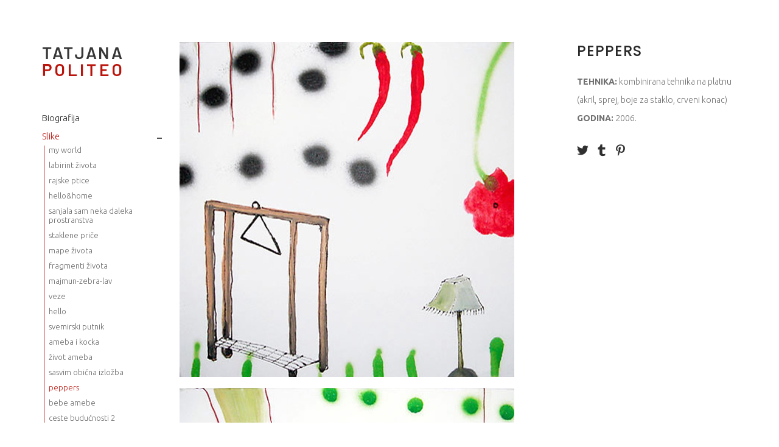

--- FILE ---
content_type: text/html; charset=UTF-8
request_url: https://www.tatjanapoliteo.com/portfolio_page/peppers/
body_size: 49741
content:

<!DOCTYPE html>
<html lang="hr-HR" prefix="og: http://ogp.me/ns#">
<head>
	<meta charset="UTF-8" />
			<meta name="viewport" content="width=device-width,initial-scale=1,user-scalable=no">
		<title>peppers | Tatjana Politeo</title>

	
			
				
	<link rel="profile" href="http://gmpg.org/xfn/11"/>
		<link rel="shortcut icon" type="image/x-icon" href="http://stockholm13.select-themes.com/wp-content/themes/stockholm/img/favicon.ico" />
	<link rel="apple-touch-icon" href="http://stockholm13.select-themes.com/wp-content/themes/stockholm/img/favicon.ico" />
	<!--[if gte IE 9]>
	<style type="text/css">
		.gradient {
			filter: none;
		}
	</style>
	<![endif]-->

	<link href='//fonts.googleapis.com/css?family=Raleway:100,100italic,200,200italic,300,300italic,400,400italic,500,500italic,600,600italic,700,700italic,800,800italic,900,900italic|Crete+Round:100,100italic,200,200italic,300,300italic,400,400italic,500,500italic,600,600italic,700,700italic,800,800italic,900,900italic|Poppins:100,100italic,200,200italic,300,300italic,400,400italic,500,500italic,600,600italic,700,700italic,800,800italic,900,900italic|Ubuntu:100,100italic,200,200italic,300,300italic,400,400italic,500,500italic,600,600italic,700,700italic,800,800italic,900,900italic&#038;subset=latin,latin-ext' rel='stylesheet' type='text/css' />
<link rel="alternate" hreflang="hr-hr" href="https://www.tatjanapoliteo.com/portfolio_page/peppers/" />
<link rel="alternate" hreflang="en-us" href="https://www.tatjanapoliteo.com/en/portfolio_page/peppers/" />

<!-- This site is optimized with the Yoast SEO plugin v6.2 - https://yoa.st/1yg?utm_content=6.2 -->
<link rel="canonical" href="https://www.tatjanapoliteo.com/portfolio_page/peppers/" />
<meta property="og:locale" content="hr_HR" />
<meta property="og:type" content="article" />
<meta property="og:title" content="peppers | Tatjana Politeo" />
<meta property="og:description" content="TEHNIKA: kombinirana tehnika na platnu (akril, sprej, boje za staklo, crveni konac) GODINA: 2006." />
<meta property="og:url" content="https://www.tatjanapoliteo.com/portfolio_page/peppers/" />
<meta property="og:site_name" content="Tatjana Politeo" />
<meta name="twitter:card" content="summary_large_image" />
<meta name="twitter:description" content="TEHNIKA: kombinirana tehnika na platnu (akril, sprej, boje za staklo, crveni konac) GODINA: 2006." />
<meta name="twitter:title" content="peppers | Tatjana Politeo" />
<script type='application/ld+json'>{"@context":"http:\/\/schema.org","@type":"WebSite","@id":"#website","url":"https:\/\/www.tatjanapoliteo.com\/","name":"Tatjana Politeo","potentialAction":{"@type":"SearchAction","target":"https:\/\/www.tatjanapoliteo.com\/?s={search_term_string}","query-input":"required name=search_term_string"}}</script>
<!-- / Yoast SEO plugin. -->

<link rel='dns-prefetch' href='//s.w.org' />
<link rel="alternate" type="application/rss+xml" title="Tatjana Politeo &raquo; Feed" href="https://www.tatjanapoliteo.com/feed/" />
<link rel="alternate" type="application/rss+xml" title="Tatjana Politeo &raquo; Comments Feed" href="https://www.tatjanapoliteo.com/comments/feed/" />
<link rel="alternate" type="application/rss+xml" title="Tatjana Politeo &raquo; peppers Comments Feed" href="https://www.tatjanapoliteo.com/portfolio_page/peppers/feed/" />
		<script type="text/javascript">
			window._wpemojiSettings = {"baseUrl":"https:\/\/s.w.org\/images\/core\/emoji\/2.4\/72x72\/","ext":".png","svgUrl":"https:\/\/s.w.org\/images\/core\/emoji\/2.4\/svg\/","svgExt":".svg","source":{"concatemoji":"https:\/\/www.tatjanapoliteo.com\/wp-includes\/js\/wp-emoji-release.min.js?ver=4.9.3"}};
			!function(a,b,c){function d(a,b){var c=String.fromCharCode;l.clearRect(0,0,k.width,k.height),l.fillText(c.apply(this,a),0,0);var d=k.toDataURL();l.clearRect(0,0,k.width,k.height),l.fillText(c.apply(this,b),0,0);var e=k.toDataURL();return d===e}function e(a){var b;if(!l||!l.fillText)return!1;switch(l.textBaseline="top",l.font="600 32px Arial",a){case"flag":return!(b=d([55356,56826,55356,56819],[55356,56826,8203,55356,56819]))&&(b=d([55356,57332,56128,56423,56128,56418,56128,56421,56128,56430,56128,56423,56128,56447],[55356,57332,8203,56128,56423,8203,56128,56418,8203,56128,56421,8203,56128,56430,8203,56128,56423,8203,56128,56447]),!b);case"emoji":return b=d([55357,56692,8205,9792,65039],[55357,56692,8203,9792,65039]),!b}return!1}function f(a){var c=b.createElement("script");c.src=a,c.defer=c.type="text/javascript",b.getElementsByTagName("head")[0].appendChild(c)}var g,h,i,j,k=b.createElement("canvas"),l=k.getContext&&k.getContext("2d");for(j=Array("flag","emoji"),c.supports={everything:!0,everythingExceptFlag:!0},i=0;i<j.length;i++)c.supports[j[i]]=e(j[i]),c.supports.everything=c.supports.everything&&c.supports[j[i]],"flag"!==j[i]&&(c.supports.everythingExceptFlag=c.supports.everythingExceptFlag&&c.supports[j[i]]);c.supports.everythingExceptFlag=c.supports.everythingExceptFlag&&!c.supports.flag,c.DOMReady=!1,c.readyCallback=function(){c.DOMReady=!0},c.supports.everything||(h=function(){c.readyCallback()},b.addEventListener?(b.addEventListener("DOMContentLoaded",h,!1),a.addEventListener("load",h,!1)):(a.attachEvent("onload",h),b.attachEvent("onreadystatechange",function(){"complete"===b.readyState&&c.readyCallback()})),g=c.source||{},g.concatemoji?f(g.concatemoji):g.wpemoji&&g.twemoji&&(f(g.twemoji),f(g.wpemoji)))}(window,document,window._wpemojiSettings);
		</script>
		<style type="text/css">
img.wp-smiley,
img.emoji {
	display: inline !important;
	border: none !important;
	box-shadow: none !important;
	height: 1em !important;
	width: 1em !important;
	margin: 0 .07em !important;
	vertical-align: -0.1em !important;
	background: none !important;
	padding: 0 !important;
}
</style>
<link rel='stylesheet' id='contact-form-7-css'  href='https://www.tatjanapoliteo.com/wp-content/plugins/contact-form-7/includes/css/styles.css?ver=5.0' type='text/css' media='all' />
<link rel='stylesheet' id='wpml-legacy-horizontal-list-0-css'  href='http://www.tatjanapoliteo.com/wp-content/plugins/sitepress-multilingual-cms/templates/language-switchers/legacy-list-horizontal/style.css?ver=1' type='text/css' media='all' />
<style id='wpml-legacy-horizontal-list-0-inline-css' type='text/css'>
.wpml-ls-sidebars-vertical_menu_area a {color:#2d2d2d;}.wpml-ls-sidebars-vertical_menu_area a:hover,.wpml-ls-sidebars-vertical_menu_area a:focus {color:#000000;}.wpml-ls-sidebars-vertical_menu_area .wpml-ls-current-language>a {color:#ad1a1a;}.wpml-ls-sidebars-vertical_menu_area .wpml-ls-current-language:hover>a, .wpml-ls-sidebars-vertical_menu_area .wpml-ls-current-language>a:focus {color:#000000;}
</style>
<link rel='stylesheet' id='wpml-menu-item-0-css'  href='http://www.tatjanapoliteo.com/wp-content/plugins/sitepress-multilingual-cms/templates/language-switchers/menu-item/style.css?ver=1' type='text/css' media='all' />
<link rel='stylesheet' id='qode_default_style-css'  href='https://www.tatjanapoliteo.com/wp-content/themes/stockholm/style.css?ver=4.9.3' type='text/css' media='all' />
<link rel='stylesheet' id='qode_stylesheet-css'  href='https://www.tatjanapoliteo.com/wp-content/themes/stockholm/css/stylesheet.min.css?ver=4.9.3' type='text/css' media='all' />
<link rel='stylesheet' id='qode_style_dynamic-css'  href='https://www.tatjanapoliteo.com/wp-content/themes/stockholm/css/style_dynamic.css?ver=1515572848' type='text/css' media='all' />
<link rel='stylesheet' id='qode_font-awesome-css'  href='https://www.tatjanapoliteo.com/wp-content/themes/stockholm/css/font-awesome/css/font-awesome.min.css?ver=4.9.3' type='text/css' media='all' />
<link rel='stylesheet' id='qode_elegant-icons-css'  href='https://www.tatjanapoliteo.com/wp-content/themes/stockholm/css/elegant-icons/style.min.css?ver=4.9.3' type='text/css' media='all' />
<link rel='stylesheet' id='qode_linear-icons-css'  href='https://www.tatjanapoliteo.com/wp-content/themes/stockholm/css/linear-icons/style.css?ver=4.9.3' type='text/css' media='all' />
<link rel='stylesheet' id='mediaelement-css'  href='https://www.tatjanapoliteo.com/wp-includes/js/mediaelement/mediaelementplayer-legacy.min.css?ver=4.2.6-78496d1' type='text/css' media='all' />
<link rel='stylesheet' id='wp-mediaelement-css'  href='https://www.tatjanapoliteo.com/wp-includes/js/mediaelement/wp-mediaelement.min.css?ver=4.9.3' type='text/css' media='all' />
<link rel='stylesheet' id='qode_responsive-css'  href='https://www.tatjanapoliteo.com/wp-content/themes/stockholm/css/responsive.min.css?ver=4.9.3' type='text/css' media='all' />
<link rel='stylesheet' id='qode_style_dynamic_responsive-css'  href='https://www.tatjanapoliteo.com/wp-content/themes/stockholm/css/style_dynamic_responsive.css?ver=1515572848' type='text/css' media='all' />
<link rel='stylesheet' id='qode_vertical_responsive-css'  href='https://www.tatjanapoliteo.com/wp-content/themes/stockholm/css/vertical_responsive.min.css?ver=4.9.3' type='text/css' media='all' />
<link rel='stylesheet' id='js_composer_front-css'  href='https://www.tatjanapoliteo.com/wp-content/plugins/js_composer/assets/css/js_composer.min.css?ver=5.4.4' type='text/css' media='all' />
<link rel='stylesheet' id='qode_custom_css-css'  href='https://www.tatjanapoliteo.com/wp-content/themes/stockholm/css/custom_css.css?ver=1515572848' type='text/css' media='all' />
<link rel='stylesheet' id='qode_webkit-css'  href='https://www.tatjanapoliteo.com/wp-content/themes/stockholm/css/webkit_stylesheet.css?ver=4.9.3' type='text/css' media='all' />
<link rel='stylesheet' id='childstyle-css'  href='https://www.tatjanapoliteo.com/wp-content/themes/stockholm-child/style.css?ver=4.9.3' type='text/css' media='all' />
<script type='text/javascript' src='https://www.tatjanapoliteo.com/wp-includes/js/jquery/jquery.js?ver=1.12.4'></script>
<script type='text/javascript' src='https://www.tatjanapoliteo.com/wp-includes/js/jquery/jquery-migrate.min.js?ver=1.4.1'></script>
<script type='text/javascript'>
var mejsL10n = {"language":"hr","strings":{"mejs.install-flash":"You are using a browser that does not have Flash player enabled or installed. Please turn on your Flash player plugin or download the latest version from https:\/\/get.adobe.com\/flashplayer\/","mejs.fullscreen-off":"Turn off Fullscreen","mejs.fullscreen-on":"Go Fullscreen","mejs.download-video":"Download Video","mejs.fullscreen":"Fullscreen","mejs.time-jump-forward":["Jump forward 1 second","Jump forward %1 seconds"],"mejs.loop":"Toggle Loop","mejs.play":"Play","mejs.pause":"Pause","mejs.close":"Close","mejs.time-slider":"Time Slider","mejs.time-help-text":"Use Left\/Right Arrow keys to advance one second, Up\/Down arrows to advance ten seconds.","mejs.time-skip-back":["Skip back 1 second","Skip back %1 seconds"],"mejs.captions-subtitles":"Captions\/Subtitles","mejs.captions-chapters":"Chapters","mejs.none":"None","mejs.mute-toggle":"Mute Toggle","mejs.volume-help-text":"Use Up\/Down Arrow keys to increase or decrease volume.","mejs.unmute":"Unmute","mejs.mute":"Mute","mejs.volume-slider":"Volume Slider","mejs.video-player":"Video Player","mejs.audio-player":"Audio Player","mejs.ad-skip":"Skip ad","mejs.ad-skip-info":["Skip in 1 second","Skip in %1 seconds"],"mejs.source-chooser":"Source Chooser","mejs.stop":"Stop","mejs.speed-rate":"Speed Rate","mejs.live-broadcast":"Live Broadcast","mejs.afrikaans":"Afrikaans","mejs.albanian":"Albanian","mejs.arabic":"Arabic","mejs.belarusian":"Belarusian","mejs.bulgarian":"Bulgarian","mejs.catalan":"Catalan","mejs.chinese":"Chinese","mejs.chinese-simplified":"Chinese (Simplified)","mejs.chinese-traditional":"Chinese (Traditional)","mejs.croatian":"Croatian","mejs.czech":"Czech","mejs.danish":"Danish","mejs.dutch":"Dutch","mejs.english":"English","mejs.estonian":"Estonian","mejs.filipino":"Filipino","mejs.finnish":"Finnish","mejs.french":"French","mejs.galician":"Galician","mejs.german":"German","mejs.greek":"Greek","mejs.haitian-creole":"Haitian Creole","mejs.hebrew":"Hebrew","mejs.hindi":"Hindi","mejs.hungarian":"Hungarian","mejs.icelandic":"Icelandic","mejs.indonesian":"Indonesian","mejs.irish":"Irish","mejs.italian":"Italian","mejs.japanese":"Japanese","mejs.korean":"Korean","mejs.latvian":"Latvian","mejs.lithuanian":"Lithuanian","mejs.macedonian":"Macedonian","mejs.malay":"Malay","mejs.maltese":"Maltese","mejs.norwegian":"Norwegian","mejs.persian":"Persian","mejs.polish":"Polish","mejs.portuguese":"Portuguese","mejs.romanian":"Romanian","mejs.russian":"Russian","mejs.serbian":"Serbian","mejs.slovak":"Slovak","mejs.slovenian":"Slovenian","mejs.spanish":"Spanish","mejs.swahili":"Swahili","mejs.swedish":"Swedish","mejs.tagalog":"Tagalog","mejs.thai":"Thai","mejs.turkish":"Turkish","mejs.ukrainian":"Ukrainian","mejs.vietnamese":"Vietnamese","mejs.welsh":"Welsh","mejs.yiddish":"Yiddish"}};
</script>
<script type='text/javascript' src='https://www.tatjanapoliteo.com/wp-includes/js/mediaelement/mediaelement-and-player.min.js?ver=4.2.6-78496d1'></script>
<script type='text/javascript' src='https://www.tatjanapoliteo.com/wp-includes/js/mediaelement/mediaelement-migrate.min.js?ver=4.9.3'></script>
<script type='text/javascript'>
/* <![CDATA[ */
var _wpmejsSettings = {"pluginPath":"\/wp-includes\/js\/mediaelement\/","classPrefix":"mejs-","stretching":"responsive"};
/* ]]> */
</script>
<link rel='https://api.w.org/' href='https://www.tatjanapoliteo.com/wp-json/' />
<link rel="EditURI" type="application/rsd+xml" title="RSD" href="https://www.tatjanapoliteo.com/xmlrpc.php?rsd" />
<link rel="wlwmanifest" type="application/wlwmanifest+xml" href="https://www.tatjanapoliteo.com/wp-includes/wlwmanifest.xml" /> 
<meta name="generator" content="WordPress 4.9.3" />
<link rel='shortlink' href='https://www.tatjanapoliteo.com/?p=237' />
<link rel="alternate" type="application/json+oembed" href="https://www.tatjanapoliteo.com/wp-json/oembed/1.0/embed?url=https%3A%2F%2Fwww.tatjanapoliteo.com%2Fportfolio_page%2Fpeppers%2F" />
<link rel="alternate" type="text/xml+oembed" href="https://www.tatjanapoliteo.com/wp-json/oembed/1.0/embed?url=https%3A%2F%2Fwww.tatjanapoliteo.com%2Fportfolio_page%2Fpeppers%2F&#038;format=xml" />
<meta name="generator" content="WPML ver:3.8.4 stt:22,1;" />
		<style type="text/css">.recentcomments a{display:inline !important;padding:0 !important;margin:0 !important;}</style>
		<meta name="generator" content="Powered by WPBakery Page Builder - drag and drop page builder for WordPress."/>
<!--[if lte IE 9]><link rel="stylesheet" type="text/css" href="https://www.tatjanapoliteo.com/wp-content/plugins/js_composer/assets/css/vc_lte_ie9.min.css" media="screen"><![endif]-->		<style type="text/css" id="wp-custom-css">
			/*.vertical_menu_toggle .active > .second {
    display: block !important;
}*/
.vertical_menu_toggle .second {
    border-left: 1px solid #ba130b;
    margin-left: 3px;
    padding-left: 7px;
}
.vertical_menu .second .inner > ul > li > a {
	line-height: 15px;
}
.vertical_menu_toggle .second .inner ul li:first-child a {
	padding: 0 0 5px 0;
}
.vertical_menu .second .inner > ul > li.current-menu-item > a, .wpml-ls-current-language {
	color: #ba130b;
}
.vertical_menu_area_widget_holder .widget.widget_icl_lang_sel_widget {
	margin: 0;
}
.wpml-ls-legacy-list-horizontal {
	padding: 0;
}
.wpml-ls-legacy-list-horizontal .wpml-ls-first-item a {
	padding: 5px 10px 5px 0;
	position: relative
}
.wpml-ls-legacy-list-horizontal .wpml-ls-first-item a:after {
	content: "|";
	position: absolute;
	right: -1px;
	color: #444;
}
nav.vertical_menu > ul > li > a {
	line-height: 30px;
}
.only_mobile ul {
	text-align:center;
}
.only_mobile #text-2 {
	display:none;
}
.paspartu_enabled .wrapper {
	width:96%;
}
@media only screen and (min-width: 1001px) {
	.only_mobile {display:none;}
}
@media only screen and (max-width: 600px) {
.portfolio_single h2.portfolio_single_text_title span {
    font-size: 95%;
}
}		</style>
	<noscript><style type="text/css"> .wpb_animate_when_almost_visible { opacity: 1; }</style></noscript>
</head>

<body class="portfolio_page-template-default single single-portfolio_page postid-237  select-child-theme-ver-1.0.0 select-theme-ver-4.2 vertical_menu_enabled paspartu_enabled menu-animation-line-through side_area_uncovered wpb-js-composer js-comp-ver-5.4.4 vc_responsive">

<div class="wrapper">
<div class="wrapper_inner">
<!-- Google Analytics start -->
<!-- Google Analytics end -->

		<aside class="vertical_menu_area with_scroll " >

		<div class="vertical_area_background" ></div>

		<div class="vertical_logo_wrapper">
						<div class="q_logo_vertical">
				<a href="https://www.tatjanapoliteo.com/">
					<img class="normal" src="http://www.tatjanapoliteo.com/wp-content/uploads/2017/11/logo-1.png" alt="Logo"/>
					<img class="light" src="http://stockholm13.select-themes.com/wp-content/uploads/2016/03/Logo-Light.png" alt="Logo"/>
					<img class="dark" src="http://www.tatjanapoliteo.com/wp-content/uploads/2017/11/logo-1.png" alt="Logo"/>
				</a>
			</div>

		</div>

		<nav class="vertical_menu dropdown_animation vm_click_event vertical_menu_toggle">
			<ul id="menu-main-menu" class=""><li id="nav-menu-item-224" class="menu-item menu-item-type-post_type menu-item-object-page  narrow"><a href="https://www.tatjanapoliteo.com/biografija/" class=""><i class="menu_icon fa blank"></i><span class="menu-text">Biografija</span><span class="plus"></span></a></li>
<li id="nav-menu-item-549" class="menu-item menu-item-type-custom menu-item-object-custom current-menu-ancestor current-menu-parent menu-item-has-children active has_sub narrow"><a href="#" class=" current "><i class="menu_icon fa blank"></i><span class="menu-text">Slike</span><span class="plus"></span></a>
<div class="second"><div class="inner"><ul>
	<li id="nav-menu-item-1160" class="menu-item menu-item-type-post_type menu-item-object-portfolio_page "><a href="https://www.tatjanapoliteo.com/portfolio_page/my-world/" class=""><i class="menu_icon fa blank"></i><span class="menu-text">my world</span><span class="plus"></span></a></li>
	<li id="nav-menu-item-1141" class="menu-item menu-item-type-post_type menu-item-object-portfolio_page "><a href="https://www.tatjanapoliteo.com/portfolio_page/labirint-zivota/" class=""><i class="menu_icon fa blank"></i><span class="menu-text">labirint života</span><span class="plus"></span></a></li>
	<li id="nav-menu-item-1116" class="menu-item menu-item-type-post_type menu-item-object-portfolio_page "><a href="https://www.tatjanapoliteo.com/portfolio_page/rajske-ptice/" class=""><i class="menu_icon fa blank"></i><span class="menu-text">rajske ptice</span><span class="plus"></span></a></li>
	<li id="nav-menu-item-1127" class="menu-item menu-item-type-post_type menu-item-object-portfolio_page "><a href="https://www.tatjanapoliteo.com/portfolio_page/hellohome/" class=""><i class="menu_icon fa blank"></i><span class="menu-text">hello&#038;home</span><span class="plus"></span></a></li>
	<li id="nav-menu-item-245" class="menu-item menu-item-type-post_type menu-item-object-portfolio_page "><a href="https://www.tatjanapoliteo.com/portfolio_page/sanjala-sam-neka-daleka-prostranstva/" class=""><i class="menu_icon fa blank"></i><span class="menu-text">sanjala sam neka daleka prostranstva</span><span class="plus"></span></a></li>
	<li id="nav-menu-item-247" class="menu-item menu-item-type-post_type menu-item-object-portfolio_page "><a href="https://www.tatjanapoliteo.com/portfolio_page/staklene-price/" class=""><i class="menu_icon fa blank"></i><span class="menu-text">staklene priče</span><span class="plus"></span></a></li>
	<li id="nav-menu-item-681" class="menu-item menu-item-type-post_type menu-item-object-portfolio_page "><a href="https://www.tatjanapoliteo.com/portfolio_page/mape-zivota/" class=""><i class="menu_icon fa blank"></i><span class="menu-text">mape života</span><span class="plus"></span></a></li>
	<li id="nav-menu-item-244" class="menu-item menu-item-type-post_type menu-item-object-portfolio_page "><a href="https://www.tatjanapoliteo.com/portfolio_page/fragmenti-zivota/" class=""><i class="menu_icon fa blank"></i><span class="menu-text">fragmenti života</span><span class="plus"></span></a></li>
	<li id="nav-menu-item-246" class="menu-item menu-item-type-post_type menu-item-object-portfolio_page "><a href="https://www.tatjanapoliteo.com/portfolio_page/majmun-zebra-lav/" class=""><i class="menu_icon fa blank"></i><span class="menu-text">majmun-zebra-lav</span><span class="plus"></span></a></li>
	<li id="nav-menu-item-249" class="menu-item menu-item-type-post_type menu-item-object-portfolio_page "><a href="https://www.tatjanapoliteo.com/portfolio_page/veze/" class=""><i class="menu_icon fa blank"></i><span class="menu-text">veze</span><span class="plus"></span></a></li>
	<li id="nav-menu-item-248" class="menu-item menu-item-type-post_type menu-item-object-portfolio_page "><a href="https://www.tatjanapoliteo.com/portfolio_page/hello/" class=""><i class="menu_icon fa blank"></i><span class="menu-text">hello</span><span class="plus"></span></a></li>
	<li id="nav-menu-item-251" class="menu-item menu-item-type-post_type menu-item-object-portfolio_page "><a href="https://www.tatjanapoliteo.com/portfolio_page/svemirski-putnik/" class=""><i class="menu_icon fa blank"></i><span class="menu-text">svemirski putnik</span><span class="plus"></span></a></li>
	<li id="nav-menu-item-250" class="menu-item menu-item-type-post_type menu-item-object-portfolio_page "><a href="https://www.tatjanapoliteo.com/portfolio_page/ameba-i-kocka/" class=""><i class="menu_icon fa blank"></i><span class="menu-text">ameba i kocka</span><span class="plus"></span></a></li>
	<li id="nav-menu-item-253" class="menu-item menu-item-type-post_type menu-item-object-portfolio_page "><a href="https://www.tatjanapoliteo.com/portfolio_page/zivot-ameba/" class=""><i class="menu_icon fa blank"></i><span class="menu-text">život ameba</span><span class="plus"></span></a></li>
	<li id="nav-menu-item-252" class="menu-item menu-item-type-post_type menu-item-object-portfolio_page "><a href="https://www.tatjanapoliteo.com/portfolio_page/sasvim-obicna-izlozba/" class=""><i class="menu_icon fa blank"></i><span class="menu-text">sasvim obična izložba</span><span class="plus"></span></a></li>
	<li id="nav-menu-item-255" class="menu-item menu-item-type-post_type menu-item-object-portfolio_page current-menu-item "><a href="https://www.tatjanapoliteo.com/portfolio_page/peppers/" class=""><i class="menu_icon fa blank"></i><span class="menu-text">peppers</span><span class="plus"></span></a></li>
	<li id="nav-menu-item-254" class="menu-item menu-item-type-post_type menu-item-object-portfolio_page "><a href="https://www.tatjanapoliteo.com/portfolio_page/bebe-amebe/" class=""><i class="menu_icon fa blank"></i><span class="menu-text">bebe amebe</span><span class="plus"></span></a></li>
	<li id="nav-menu-item-257" class="menu-item menu-item-type-post_type menu-item-object-portfolio_page "><a href="https://www.tatjanapoliteo.com/portfolio_page/ceste-buducnosti-2/" class=""><i class="menu_icon fa blank"></i><span class="menu-text">ceste budućnosti 2</span><span class="plus"></span></a></li>
	<li id="nav-menu-item-256" class="menu-item menu-item-type-post_type menu-item-object-portfolio_page "><a href="https://www.tatjanapoliteo.com/portfolio_page/ceste-buducnosti/" class=""><i class="menu_icon fa blank"></i><span class="menu-text">ceste budućnosti</span><span class="plus"></span></a></li>
	<li id="nav-menu-item-260" class="menu-item menu-item-type-post_type menu-item-object-portfolio_page "><a href="https://www.tatjanapoliteo.com/portfolio_page/tele-manija/" class=""><i class="menu_icon fa blank"></i><span class="menu-text">tele-manija</span><span class="plus"></span></a></li>
	<li id="nav-menu-item-259" class="menu-item menu-item-type-post_type menu-item-object-portfolio_page "><a href="https://www.tatjanapoliteo.com/portfolio_page/male-stvari/" class=""><i class="menu_icon fa blank"></i><span class="menu-text">male stvari</span><span class="plus"></span></a></li>
	<li id="nav-menu-item-258" class="menu-item menu-item-type-post_type menu-item-object-portfolio_page "><a href="https://www.tatjanapoliteo.com/portfolio_page/interium/" class=""><i class="menu_icon fa blank"></i><span class="menu-text">interium</span><span class="plus"></span></a></li>
</ul></div></div>
</li>
<li id="nav-menu-item-226" class="menu-item menu-item-type-post_type menu-item-object-page  narrow"><a href="https://www.tatjanapoliteo.com/35-44/" class=""><i class="menu_icon fa blank"></i><span class="menu-text">35-44</span><span class="plus"></span></a></li>
<li id="nav-menu-item-589" class="menu-item menu-item-type-post_type menu-item-object-portfolio_page  narrow"><a href="https://www.tatjanapoliteo.com/portfolio_page/radovi-sa-drvom/" class=""><i class="menu_icon fa blank"></i><span class="menu-text">Radovi sa drvom</span><span class="plus"></span></a></li>
<li id="nav-menu-item-588" class="menu-item menu-item-type-post_type menu-item-object-portfolio_page  narrow"><a href="https://www.tatjanapoliteo.com/portfolio_page/staklo/" class=""><i class="menu_icon fa blank"></i><span class="menu-text">Staklo</span><span class="plus"></span></a></li>
<li id="nav-menu-item-229" class="menu-item menu-item-type-post_type menu-item-object-page  narrow"><a href="https://www.tatjanapoliteo.com/crtezi/" class=""><i class="menu_icon fa blank"></i><span class="menu-text">Crteži</span><span class="plus"></span></a></li>
<li id="nav-menu-item-600" class="menu-item menu-item-type-post_type menu-item-object-page  narrow"><a href="https://www.tatjanapoliteo.com/pleksi/" class=""><i class="menu_icon fa blank"></i><span class="menu-text">Pleksi</span><span class="plus"></span></a></li>
<li id="nav-menu-item-430" class="menu-item menu-item-type-post_type menu-item-object-page  narrow"><a href="https://www.tatjanapoliteo.com/kontakt/" class=""><i class="menu_icon fa blank"></i><span class="menu-text">Kontakt</span><span class="plus"></span></a></li>
</ul>		</nav>
		<div class="vertical_menu_area_widget_holder">
			<div id="icl_lang_sel_widget-2" class="widget widget_icl_lang_sel_widget">
<div class="wpml-ls-sidebars-vertical_menu_area wpml-ls wpml-ls-legacy-list-horizontal">
	<ul><li class="wpml-ls-slot-vertical_menu_area wpml-ls-item wpml-ls-item-hr wpml-ls-current-language wpml-ls-first-item wpml-ls-item-legacy-list-horizontal">
				<a href="https://www.tatjanapoliteo.com/portfolio_page/peppers/"><span class="wpml-ls-native">Hrvatski</span></a>
			</li><li class="wpml-ls-slot-vertical_menu_area wpml-ls-item wpml-ls-item-en wpml-ls-last-item wpml-ls-item-legacy-list-horizontal">
				<a href="https://www.tatjanapoliteo.com/en/portfolio_page/peppers/"><span class="wpml-ls-display">Engleski</span></a>
			</li></ul>
</div></div><div id="text-2" class="widget widget_text">			<div class="textwidget"><div class="vc_empty_space"   style="height: 20px" ><span class="vc_empty_space_inner"></span></div>


<span class="q_font_elegant_holder q_icon_shortcode normal  " style="font-size: 18px;color: #303030;margin: 0 11px 0 0; "data-hover-color=#ececec ><a href="https://web.facebook.com/Tatjana-Politeo-1392352664351915/" target="_blank"><span class="q_font_elegant_icon social_facebook" aria-hidden="true" style="font-size: 18px;"></span></a></span><span class="q_font_elegant_holder q_icon_shortcode normal  " style="font-size: 18px;color: #303030;margin: 0 11px; "data-hover-color=#ececec ><a href="https://www.instagram.com/tatjanapoliteo/" target="_blank"><span class="q_font_elegant_icon social_instagram" aria-hidden="true" style="font-size: 18px;"></span></a></span></div>
		</div>		</div>
	</aside>

	<header class="page_header   fixed   ">
				<div class="header_inner clearfix">
			<div class="header_bottom clearfix" style='' >
								<div class="container">
					<div class="container_inner clearfix" >
												<div class="header_inner_left">
															<div class="mobile_menu_button"><span><i class="fa fa-bars"></i></span></div>
														<div class="logo_wrapper">
																<div class="q_logo"><a href="https://www.tatjanapoliteo.com/"><img class="normal" src="http://www.tatjanapoliteo.com/wp-content/uploads/2017/11/logo-1.png" alt="Logo"/><img class="light" src="http://stockholm13.select-themes.com/wp-content/uploads/2016/03/Logo-Light.png" alt="Logo"/><img class="dark" src="http://www.tatjanapoliteo.com/wp-content/uploads/2017/11/logo-1.png" alt="Logo"/><img class="sticky" src="http://www.tatjanapoliteo.com/wp-content/uploads/2017/11/logo-1.png" alt="Logo"/></a></div>

							</div>
						</div>


											</div>
				</div>
							<nav class="mobile_menu">
					<ul id="menu-main-menu-1" class=""><li id="mobile-menu-item-224" class="menu-item menu-item-type-post_type menu-item-object-page "><a href="https://www.tatjanapoliteo.com/biografija/" class=""><span>Biografija</span></a><span class="mobile_arrow"><i class="fa fa-angle-right"></i><i class="fa fa-angle-down"></i></span></li>
<li id="mobile-menu-item-549" class="menu-item menu-item-type-custom menu-item-object-custom current-menu-ancestor current-menu-parent menu-item-has-children active has_sub"><a href="#" class=" current "><span>Slike</span></a><span class="mobile_arrow"><i class="fa fa-angle-right"></i><i class="fa fa-angle-down"></i></span>
<ul class="sub_menu">
	<li id="mobile-menu-item-1160" class="menu-item menu-item-type-post_type menu-item-object-portfolio_page "><a href="https://www.tatjanapoliteo.com/portfolio_page/my-world/" class=""><span>my world</span></a><span class="mobile_arrow"><i class="fa fa-angle-right"></i><i class="fa fa-angle-down"></i></span></li>
	<li id="mobile-menu-item-1141" class="menu-item menu-item-type-post_type menu-item-object-portfolio_page "><a href="https://www.tatjanapoliteo.com/portfolio_page/labirint-zivota/" class=""><span>labirint života</span></a><span class="mobile_arrow"><i class="fa fa-angle-right"></i><i class="fa fa-angle-down"></i></span></li>
	<li id="mobile-menu-item-1116" class="menu-item menu-item-type-post_type menu-item-object-portfolio_page "><a href="https://www.tatjanapoliteo.com/portfolio_page/rajske-ptice/" class=""><span>rajske ptice</span></a><span class="mobile_arrow"><i class="fa fa-angle-right"></i><i class="fa fa-angle-down"></i></span></li>
	<li id="mobile-menu-item-1127" class="menu-item menu-item-type-post_type menu-item-object-portfolio_page "><a href="https://www.tatjanapoliteo.com/portfolio_page/hellohome/" class=""><span>hello&#038;home</span></a><span class="mobile_arrow"><i class="fa fa-angle-right"></i><i class="fa fa-angle-down"></i></span></li>
	<li id="mobile-menu-item-245" class="menu-item menu-item-type-post_type menu-item-object-portfolio_page "><a href="https://www.tatjanapoliteo.com/portfolio_page/sanjala-sam-neka-daleka-prostranstva/" class=""><span>sanjala sam neka daleka prostranstva</span></a><span class="mobile_arrow"><i class="fa fa-angle-right"></i><i class="fa fa-angle-down"></i></span></li>
	<li id="mobile-menu-item-247" class="menu-item menu-item-type-post_type menu-item-object-portfolio_page "><a href="https://www.tatjanapoliteo.com/portfolio_page/staklene-price/" class=""><span>staklene priče</span></a><span class="mobile_arrow"><i class="fa fa-angle-right"></i><i class="fa fa-angle-down"></i></span></li>
	<li id="mobile-menu-item-681" class="menu-item menu-item-type-post_type menu-item-object-portfolio_page "><a href="https://www.tatjanapoliteo.com/portfolio_page/mape-zivota/" class=""><span>mape života</span></a><span class="mobile_arrow"><i class="fa fa-angle-right"></i><i class="fa fa-angle-down"></i></span></li>
	<li id="mobile-menu-item-244" class="menu-item menu-item-type-post_type menu-item-object-portfolio_page "><a href="https://www.tatjanapoliteo.com/portfolio_page/fragmenti-zivota/" class=""><span>fragmenti života</span></a><span class="mobile_arrow"><i class="fa fa-angle-right"></i><i class="fa fa-angle-down"></i></span></li>
	<li id="mobile-menu-item-246" class="menu-item menu-item-type-post_type menu-item-object-portfolio_page "><a href="https://www.tatjanapoliteo.com/portfolio_page/majmun-zebra-lav/" class=""><span>majmun-zebra-lav</span></a><span class="mobile_arrow"><i class="fa fa-angle-right"></i><i class="fa fa-angle-down"></i></span></li>
	<li id="mobile-menu-item-249" class="menu-item menu-item-type-post_type menu-item-object-portfolio_page "><a href="https://www.tatjanapoliteo.com/portfolio_page/veze/" class=""><span>veze</span></a><span class="mobile_arrow"><i class="fa fa-angle-right"></i><i class="fa fa-angle-down"></i></span></li>
	<li id="mobile-menu-item-248" class="menu-item menu-item-type-post_type menu-item-object-portfolio_page "><a href="https://www.tatjanapoliteo.com/portfolio_page/hello/" class=""><span>hello</span></a><span class="mobile_arrow"><i class="fa fa-angle-right"></i><i class="fa fa-angle-down"></i></span></li>
	<li id="mobile-menu-item-251" class="menu-item menu-item-type-post_type menu-item-object-portfolio_page "><a href="https://www.tatjanapoliteo.com/portfolio_page/svemirski-putnik/" class=""><span>svemirski putnik</span></a><span class="mobile_arrow"><i class="fa fa-angle-right"></i><i class="fa fa-angle-down"></i></span></li>
	<li id="mobile-menu-item-250" class="menu-item menu-item-type-post_type menu-item-object-portfolio_page "><a href="https://www.tatjanapoliteo.com/portfolio_page/ameba-i-kocka/" class=""><span>ameba i kocka</span></a><span class="mobile_arrow"><i class="fa fa-angle-right"></i><i class="fa fa-angle-down"></i></span></li>
	<li id="mobile-menu-item-253" class="menu-item menu-item-type-post_type menu-item-object-portfolio_page "><a href="https://www.tatjanapoliteo.com/portfolio_page/zivot-ameba/" class=""><span>život ameba</span></a><span class="mobile_arrow"><i class="fa fa-angle-right"></i><i class="fa fa-angle-down"></i></span></li>
	<li id="mobile-menu-item-252" class="menu-item menu-item-type-post_type menu-item-object-portfolio_page "><a href="https://www.tatjanapoliteo.com/portfolio_page/sasvim-obicna-izlozba/" class=""><span>sasvim obična izložba</span></a><span class="mobile_arrow"><i class="fa fa-angle-right"></i><i class="fa fa-angle-down"></i></span></li>
	<li id="mobile-menu-item-255" class="menu-item menu-item-type-post_type menu-item-object-portfolio_page current-menu-item "><a href="https://www.tatjanapoliteo.com/portfolio_page/peppers/" class=""><span>peppers</span></a><span class="mobile_arrow"><i class="fa fa-angle-right"></i><i class="fa fa-angle-down"></i></span></li>
	<li id="mobile-menu-item-254" class="menu-item menu-item-type-post_type menu-item-object-portfolio_page "><a href="https://www.tatjanapoliteo.com/portfolio_page/bebe-amebe/" class=""><span>bebe amebe</span></a><span class="mobile_arrow"><i class="fa fa-angle-right"></i><i class="fa fa-angle-down"></i></span></li>
	<li id="mobile-menu-item-257" class="menu-item menu-item-type-post_type menu-item-object-portfolio_page "><a href="https://www.tatjanapoliteo.com/portfolio_page/ceste-buducnosti-2/" class=""><span>ceste budućnosti 2</span></a><span class="mobile_arrow"><i class="fa fa-angle-right"></i><i class="fa fa-angle-down"></i></span></li>
	<li id="mobile-menu-item-256" class="menu-item menu-item-type-post_type menu-item-object-portfolio_page "><a href="https://www.tatjanapoliteo.com/portfolio_page/ceste-buducnosti/" class=""><span>ceste budućnosti</span></a><span class="mobile_arrow"><i class="fa fa-angle-right"></i><i class="fa fa-angle-down"></i></span></li>
	<li id="mobile-menu-item-260" class="menu-item menu-item-type-post_type menu-item-object-portfolio_page "><a href="https://www.tatjanapoliteo.com/portfolio_page/tele-manija/" class=""><span>tele-manija</span></a><span class="mobile_arrow"><i class="fa fa-angle-right"></i><i class="fa fa-angle-down"></i></span></li>
	<li id="mobile-menu-item-259" class="menu-item menu-item-type-post_type menu-item-object-portfolio_page "><a href="https://www.tatjanapoliteo.com/portfolio_page/male-stvari/" class=""><span>male stvari</span></a><span class="mobile_arrow"><i class="fa fa-angle-right"></i><i class="fa fa-angle-down"></i></span></li>
	<li id="mobile-menu-item-258" class="menu-item menu-item-type-post_type menu-item-object-portfolio_page "><a href="https://www.tatjanapoliteo.com/portfolio_page/interium/" class=""><span>interium</span></a><span class="mobile_arrow"><i class="fa fa-angle-right"></i><i class="fa fa-angle-down"></i></span></li>
</ul>
</li>
<li id="mobile-menu-item-226" class="menu-item menu-item-type-post_type menu-item-object-page "><a href="https://www.tatjanapoliteo.com/35-44/" class=""><span>35-44</span></a><span class="mobile_arrow"><i class="fa fa-angle-right"></i><i class="fa fa-angle-down"></i></span></li>
<li id="mobile-menu-item-589" class="menu-item menu-item-type-post_type menu-item-object-portfolio_page "><a href="https://www.tatjanapoliteo.com/portfolio_page/radovi-sa-drvom/" class=""><span>Radovi sa drvom</span></a><span class="mobile_arrow"><i class="fa fa-angle-right"></i><i class="fa fa-angle-down"></i></span></li>
<li id="mobile-menu-item-588" class="menu-item menu-item-type-post_type menu-item-object-portfolio_page "><a href="https://www.tatjanapoliteo.com/portfolio_page/staklo/" class=""><span>Staklo</span></a><span class="mobile_arrow"><i class="fa fa-angle-right"></i><i class="fa fa-angle-down"></i></span></li>
<li id="mobile-menu-item-229" class="menu-item menu-item-type-post_type menu-item-object-page "><a href="https://www.tatjanapoliteo.com/crtezi/" class=""><span>Crteži</span></a><span class="mobile_arrow"><i class="fa fa-angle-right"></i><i class="fa fa-angle-down"></i></span></li>
<li id="mobile-menu-item-600" class="menu-item menu-item-type-post_type menu-item-object-page "><a href="https://www.tatjanapoliteo.com/pleksi/" class=""><span>Pleksi</span></a><span class="mobile_arrow"><i class="fa fa-angle-right"></i><i class="fa fa-angle-down"></i></span></li>
<li id="mobile-menu-item-430" class="menu-item menu-item-type-post_type menu-item-object-page "><a href="https://www.tatjanapoliteo.com/kontakt/" class=""><span>Kontakt</span></a><span class="mobile_arrow"><i class="fa fa-angle-right"></i><i class="fa fa-angle-down"></i></span></li>
</ul>
				</nav>
				<div class="only_mobile">
	<div id="icl_lang_sel_widget-2" class="widget widget_icl_lang_sel_widget">
<div class="wpml-ls-sidebars-vertical_menu_area wpml-ls wpml-ls-legacy-list-horizontal">
	<ul><li class="wpml-ls-slot-vertical_menu_area wpml-ls-item wpml-ls-item-hr wpml-ls-current-language wpml-ls-first-item wpml-ls-item-legacy-list-horizontal">
				<a href="https://www.tatjanapoliteo.com/portfolio_page/peppers/"><span class="wpml-ls-native">Hrvatski</span></a>
			</li><li class="wpml-ls-slot-vertical_menu_area wpml-ls-item wpml-ls-item-en wpml-ls-last-item wpml-ls-item-legacy-list-horizontal">
				<a href="https://www.tatjanapoliteo.com/en/portfolio_page/peppers/"><span class="wpml-ls-display">Engleski</span></a>
			</li></ul>
</div></div><div id="text-2" class="widget widget_text">			<div class="textwidget"><div class="vc_empty_space"   style="height: 20px" ><span class="vc_empty_space_inner"></span></div>


<span class="q_font_elegant_holder q_icon_shortcode normal  " style="font-size: 18px;color: #303030;margin: 0 11px 0 0; "data-hover-color=#ececec ><a href="https://web.facebook.com/Tatjana-Politeo-1392352664351915/" target="_blank"><span class="q_font_elegant_icon social_facebook" aria-hidden="true" style="font-size: 18px;"></span></a></span><span class="q_font_elegant_holder q_icon_shortcode normal  " style="font-size: 18px;color: #303030;margin: 0 11px; "data-hover-color=#ececec ><a href="https://www.instagram.com/tatjanapoliteo/" target="_blank"><span class="q_font_elegant_icon social_instagram" aria-hidden="true" style="font-size: 18px;"></span></a></span></div>
		</div>	</div>
			</div>
		</div>
	</header>
	<a id='back_to_top' href='#'>
			<span class="fa-stack">
				<span class="arrow_carrot-up"></span>
			</span>
	</a>





	<div class="paspartu_top"></div>
	<div class="paspartu_bottom"></div>
	<div class="paspartu_left"></div>
	<div class="paspartu_right"></div>

<div class="content ">
			<div class="content_inner  ">
														
<div class="container" style="">
	<div class="container_inner default_template_holder clearfix" >
		
			<div class="portfolio_single fixed-right">
				
<div class="two_columns_66_33 clearfix portfolio_container">
	<div class="column1">
		<div class="column_inner">
			<div class="portfolio_images">
																	<a class="lightbox_single_portfolio" title="peppers 01" href="https://www.tatjanapoliteo.com/wp-content/uploads/2017/11/peppers_1_x.jpg" data-rel="prettyPhoto[single_pretty_photo]">
								<img src="https://www.tatjanapoliteo.com/wp-content/uploads/2017/11/peppers_1_x.jpg" alt="kombinirana tehnika / mixed media, 30x30 cm, 2006." />
							</a>
																			<a class="lightbox_single_portfolio" title="peppers 02" href="https://www.tatjanapoliteo.com/wp-content/uploads/2017/11/peppers_2_x.jpg" data-rel="prettyPhoto[single_pretty_photo]">
								<img src="https://www.tatjanapoliteo.com/wp-content/uploads/2017/11/peppers_2_x.jpg" alt="kombinirana tehnika / mixed media, 30x30 cm, 2006." />
							</a>
																			<a class="lightbox_single_portfolio" title="peppers 03" href="https://www.tatjanapoliteo.com/wp-content/uploads/2017/11/peppers_3_x.jpg" data-rel="prettyPhoto[single_pretty_photo]">
								<img src="https://www.tatjanapoliteo.com/wp-content/uploads/2017/11/peppers_3_x.jpg" alt="kombinirana tehnika / mixed media, 30x30 cm, 2006." />
							</a>
																			<a class="lightbox_single_portfolio" title="peppers 04" href="https://www.tatjanapoliteo.com/wp-content/uploads/2017/11/peppers_4_x.jpg" data-rel="prettyPhoto[single_pretty_photo]">
								<img src="https://www.tatjanapoliteo.com/wp-content/uploads/2017/11/peppers_4_x.jpg" alt="kombinirana tehnika / mixed media, 50x50 cm, 2006." />
							</a>
																			<a class="lightbox_single_portfolio" title="peppers 05" href="https://www.tatjanapoliteo.com/wp-content/uploads/2017/11/peppers_5_x.jpg" data-rel="prettyPhoto[single_pretty_photo]">
								<img src="https://www.tatjanapoliteo.com/wp-content/uploads/2017/11/peppers_5_x.jpg" alt="kombinirana tehnika / mixed media, 24x18 cm, 2006." />
							</a>
									</div>
		</div>
	</div>
	<div class="column2">
		<div class="column_inner">
			<div class="portfolio_detail portfolio_single_sticky clearfix">
					<h3 class="info_section_title">peppers</h3>

<div class="info portfolio_single_content">
	<p><strong>TEHNIKA:</strong> kombinirana tehnika na platnu<br />
(akril, sprej, boje za staklo, crveni konac)</p>
<p><strong>GODINA:</strong> 2006.</p>
</div> <!-- close div.portfolio_content -->
	<div class="portfolio_social_holder">
		<div class="social_share_list_holder regular"><ul><li class="twitter_share"><a href="#" title="Share on Twitter" onclick="popUp=window.open('http://twitter.com/home?status=TEHNIKA%3A+kombinirana+tehnika+na+platnu+%28akril%2C+sprej%2C+boje+za+staklo%2C+crveni+konac%29+https://www.tatjanapoliteo.com/portfolio_page/peppers/', 'popupwindow', 'scrollbars=yes,width=800,height=400');popUp.focus();return false;"><i class="social_twitter"></i></a></li><li  class="tumblr_share"><a href="#" title="Share on Tumblr" onclick="popUp=window.open('http://www.tumblr.com/share/link?url=https%3A%2F%2Fwww.tatjanapoliteo.com%2Fportfolio_page%2Fpeppers%2F&amp;name=peppers&amp;description=TEHNIKA%3A+kombinirana+tehnika+na+platnu+%28akril%2C+sprej%2C+boje+za+staklo%2C+crveni+konac%29+GODINA%3A+2006.', 'popupwindow', 'scrollbars=yes,width=800,height=400');popUp.focus();return false"><i class="social_tumblr"></i></a></li><li  class="pinterest_share"><a href="#" title="Share on Pinterest" onclick="popUp=window.open('http://pinterest.com/pin/create/button/?url=https%3A%2F%2Fwww.tatjanapoliteo.com%2Fportfolio_page%2Fpeppers%2F&amp;description=peppers&amp;media=', 'popupwindow', 'scrollbars=yes,width=800,height=400');popUp.focus();return false"><i class="social_pinterest"></i></a></li></ul></div>	</div> <!-- close div.portfolio_social_holder -->
			</div>
		</div>
	</div>
</div>	<div class="portfolio_navigation">
		<div class="portfolio_navigation_inner">
												<div class="portfolio_prev">
						<a href="https://www.tatjanapoliteo.com/portfolio_page/sasvim-obicna-izlozba/" rel="prev"><span class="arrow_carrot-left"></span></a>					</div> <!-- close div.portfolio_prev -->
					
									
					<div class="portfolio_next">
						<a href="https://www.tatjanapoliteo.com/portfolio_page/bebe-amebe/" rel="next"><span class="arrow_carrot-right"></span></a>					</div> <!-- close div.portfolio_next -->
					
					</div>
	</div> <!-- close div.portfolio_navigation -->
				</div> <!-- close div.portfolio single -->

			</div> <!-- close div.container inner -->
</div> <!-- close div.container -->				

    </div>
</div>
<footer class="footer_border_columns">
	<div class="footer_inner clearfix">
					</div>
	<div class="only_mobile">
	<div id="icl_lang_sel_widget-2" class="widget widget_icl_lang_sel_widget">
<div class="wpml-ls-sidebars-vertical_menu_area wpml-ls wpml-ls-legacy-list-horizontal">
	<ul><li class="wpml-ls-slot-vertical_menu_area wpml-ls-item wpml-ls-item-hr wpml-ls-current-language wpml-ls-first-item wpml-ls-item-legacy-list-horizontal">
				<a href="https://www.tatjanapoliteo.com/portfolio_page/peppers/"><span class="wpml-ls-native">Hrvatski</span></a>
			</li><li class="wpml-ls-slot-vertical_menu_area wpml-ls-item wpml-ls-item-en wpml-ls-last-item wpml-ls-item-legacy-list-horizontal">
				<a href="https://www.tatjanapoliteo.com/en/portfolio_page/peppers/"><span class="wpml-ls-display">Engleski</span></a>
			</li></ul>
</div></div><div id="text-2" class="widget widget_text">			<div class="textwidget"><div class="vc_empty_space"   style="height: 20px" ><span class="vc_empty_space_inner"></span></div>


<span class="q_font_elegant_holder q_icon_shortcode normal  " style="font-size: 18px;color: #303030;margin: 0 11px 0 0; "data-hover-color=#ececec ><a href="https://web.facebook.com/Tatjana-Politeo-1392352664351915/" target="_blank"><span class="q_font_elegant_icon social_facebook" aria-hidden="true" style="font-size: 18px;"></span></a></span><span class="q_font_elegant_holder q_icon_shortcode normal  " style="font-size: 18px;color: #303030;margin: 0 11px; "data-hover-color=#ececec ><a href="https://www.instagram.com/tatjanapoliteo/" target="_blank"><span class="q_font_elegant_icon social_instagram" aria-hidden="true" style="font-size: 18px;"></span></a></span></div>
		</div>	</div>
</footer>
</div>
</div>
<script type='text/javascript'>
/* <![CDATA[ */
var wpcf7 = {"apiSettings":{"root":"https:\/\/www.tatjanapoliteo.com\/wp-json\/contact-form-7\/v1","namespace":"contact-form-7\/v1"},"recaptcha":{"messages":{"empty":"Please verify that you are not a robot."}}};
/* ]]> */
</script>
<script type='text/javascript' src='https://www.tatjanapoliteo.com/wp-content/plugins/contact-form-7/includes/js/scripts.js?ver=5.0'></script>
<script type='text/javascript'>
/* <![CDATA[ */
var qodeLike = {"ajaxurl":"https:\/\/www.tatjanapoliteo.com\/wp-admin\/admin-ajax.php"};
/* ]]> */
</script>
<script type='text/javascript' src='https://www.tatjanapoliteo.com/wp-content/themes/stockholm/js/plugins/qode-like.js?ver=1.0'></script>
<script type='text/javascript' src='https://www.tatjanapoliteo.com/wp-includes/js/mediaelement/wp-mediaelement.min.js?ver=4.9.3'></script>
<script type='text/javascript' src='https://www.tatjanapoliteo.com/wp-content/themes/stockholm/js/plugins.js?ver=4.9.3'></script>
<script type='text/javascript' src='https://www.tatjanapoliteo.com/wp-content/themes/stockholm/js/plugins/jquery.carouFredSel-6.2.1.js?ver=4.9.3'></script>
<script type='text/javascript' src='https://www.tatjanapoliteo.com/wp-content/themes/stockholm/js/plugins/jquery.fullPage.min.js?ver=4.9.3'></script>
<script type='text/javascript' src='https://www.tatjanapoliteo.com/wp-content/themes/stockholm/js/plugins/lemmon-slider.js?ver=4.9.3'></script>
<script type='text/javascript' src='https://www.tatjanapoliteo.com/wp-content/themes/stockholm/js/plugins/jquery.mousewheel.min.js?ver=4.9.3'></script>
<script type='text/javascript' src='https://www.tatjanapoliteo.com/wp-content/themes/stockholm/js/plugins/jquery.touchSwipe.min.js?ver=4.9.3'></script>
<script type='text/javascript' src='https://www.tatjanapoliteo.com/wp-content/plugins/js_composer/assets/lib/bower/isotope/dist/isotope.pkgd.min.js?ver=5.4.4'></script>
<script type='text/javascript' src='https://www.tatjanapoliteo.com/wp-content/themes/stockholm/js/plugins/jquery.parallax-scroll.js?ver=4.9.3'></script>
<script type='text/javascript' src='https://www.tatjanapoliteo.com/wp-content/themes/stockholm/js/default_dynamic.js?ver=1515572849'></script>
<script type='text/javascript'>
/* <![CDATA[ */
var QodeAdminAjax = {"ajaxurl":"https:\/\/www.tatjanapoliteo.com\/wp-admin\/admin-ajax.php"};
/* ]]> */
</script>
<script type='text/javascript' src='https://www.tatjanapoliteo.com/wp-content/themes/stockholm/js/default.min.js?ver=4.9.3'></script>
<script type='text/javascript' src='https://www.tatjanapoliteo.com/wp-content/themes/stockholm/js/custom_js.js?ver=1515572849'></script>
<script type='text/javascript' src='https://www.tatjanapoliteo.com/wp-includes/js/comment-reply.min.js?ver=4.9.3'></script>
<script type='text/javascript' src='https://www.tatjanapoliteo.com/wp-content/plugins/js_composer/assets/js/dist/js_composer_front.min.js?ver=5.4.4'></script>
<script type='text/javascript' src='https://www.tatjanapoliteo.com/wp-includes/js/wp-embed.min.js?ver=4.9.3'></script>
</body>
</html>	

--- FILE ---
content_type: text/css
request_url: https://www.tatjanapoliteo.com/wp-content/themes/stockholm/css/custom_css.css?ver=1515572848
body_size: 143
content:


div.wpcf7 img.ajax-loader {
    display: none;
}

.carousel-indicators li, .carousel-indicators .active {
    margin: 0px 10px;
}

.info_section_title {
margin-bottom: 20px;
}

body { overflow-x: hidden; }